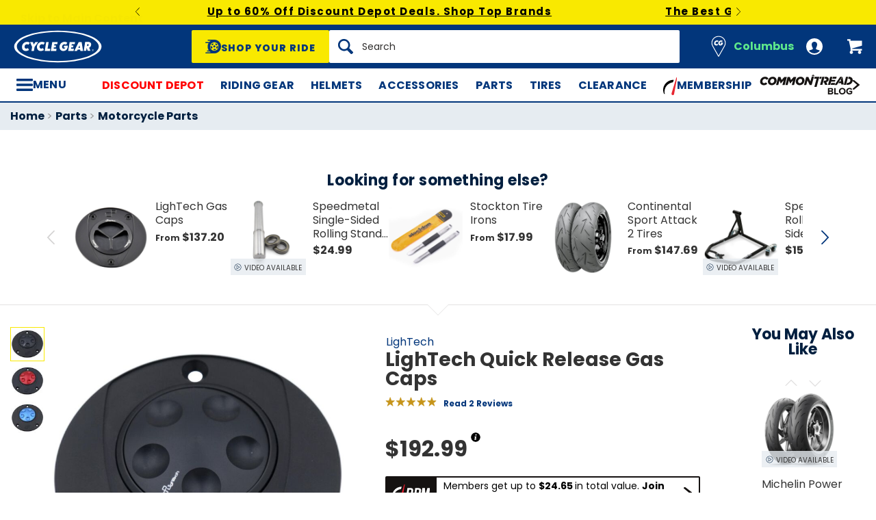

--- FILE ---
content_type: application/javascript
request_url: https://www.cyclegear.com/js/redline/chunks/62cb47923959.js
body_size: 7216
content:
(self.webpackChunk=self.webpackChunk||[]).push([[7231],{9290:(t,e,i)=>{"use strict";i.r(e),i.d(e,{SkuSelector:()=>p});var s=i(6538),o=i(9117),n=i(5192),a=i(9513);function r(t){return r="function"==typeof Symbol&&"symbol"==typeof Symbol.iterator?function(t){return typeof t}:function(t){return t&&"function"==typeof Symbol&&t.constructor===Symbol&&t!==Symbol.prototype?"symbol":typeof t},r(t)}function c(t,e){return function(t){if(Array.isArray(t))return t}(t)||function(t,e){var i=null==t?null:"undefined"!=typeof Symbol&&t[Symbol.iterator]||t["@@iterator"];if(null!=i){var s,o,n,a,r=[],c=!0,l=!1;try{if(n=(i=i.call(t)).next,0===e){if(Object(i)!==i)return;c=!1}else for(;!(c=(s=n.call(i)).done)&&(r.push(s.value),r.length!==e);c=!0);}catch(t){l=!0,o=t}finally{try{if(!c&&null!=i.return&&(a=i.return(),Object(a)!==a))return}finally{if(l)throw o}}return r}}(t,e)||function(t,e){if(t){if("string"==typeof t)return l(t,e);var i={}.toString.call(t).slice(8,-1);return"Object"===i&&t.constructor&&(i=t.constructor.name),"Map"===i||"Set"===i?Array.from(t):"Arguments"===i||/^(?:Ui|I)nt(?:8|16|32)(?:Clamped)?Array$/.test(i)?l(t,e):void 0}}(t,e)||function(){throw new TypeError("Invalid attempt to destructure non-iterable instance.\nIn order to be iterable, non-array objects must have a [Symbol.iterator]() method.")}()}function l(t,e){(null==e||e>t.length)&&(e=t.length);for(var i=0,s=Array(e);i<e;i++)s[i]=t[i];return s}function u(t,e){for(var i=0;i<e.length;i++){var s=e[i];s.enumerable=s.enumerable||!1,s.configurable=!0,"value"in s&&(s.writable=!0),Object.defineProperty(t,h(s.key),s)}}function h(t){var e=function(t,e){if("object"!=r(t)||!t)return t;var i=t[Symbol.toPrimitive];if(void 0!==i){var s=i.call(t,e||"default");if("object"!=r(s))return s;throw new TypeError("@@toPrimitive must return a primitive value.")}return("string"===e?String:Number)(t)}(t,"string");return"symbol"==r(e)?e:e+""}var p=function(){return t=function t(e,i,s,n,r,c){if(function(t,e){if(!(t instanceof e))throw new TypeError("Cannot call a class as a function")}(this,t),this.product=e,this.availableOptionIdsMap=i,this.optionsToSkuMap=s,this.skusMap=n,this.scopeId=r,this.scopeClass=".js-SkuSelector-".concat(r),this.$scope=a(this.scopeClass),this.$quantity=(0,o.Ay)("OemProductShow.quantity"),this.$quantityWrapper=(0,o.Ay)("SkuSelector.quantityWrapper"),this.$chooseSkuByIdLinks=(0,o.Ay)("SkuSelector.chooseSkuByIdLink"),this.options=a.extend({disablePurchaseControl:!1,RPM:!0},c),0!==this.$scope.length){var l=a(".js-SkuSelector-optionType",this.$scope);this.SelectedSku=k.init(this.$scope,this.scopeClass),this.Pricing=g.init(this.$scope),this.PayPalPayLater=w.init(this.$scope,this.$quantity),this.Notifications=m.init(this.$scope,this.options),this.Blems=b.init(this.$scope),this.Shipping=$.init(this.$scope),this.Loyalty=_.init(this.$scope),this.Form=A.init(this.$scope),this.ROBIS=j.init(this.$scope,this.options),this.ButtonOptionSelector=C.init(this.$scope),this.SwatchSelector=P.init(this.$scope),this.options.stickyATC&&(this.StickyATC=I.init(this.$scope,this.options)),this.options.RPM&&(this.RPM=O.init(this.$scope));var u=Object.values(n);1===u.length?this.setSelectedSku(u[0]):u.length>1&&(this.observeOptionTypes(l),this.update(l),this.selectFirstAvailableSwatch(),this.options.skuId&&this.selectSkuOptions(this.options.skuId,l),this.observeChooseSkuByIdLinks(l)),this.options.RPM&&this.$quantity.on("change",this.handleQuantityChange.bind(this))}else console.error("No scope found for SkuSelector! Selector: ",".js-SkuSelector-".concat(r))},e=[{key:"handleQuantityChange",value:function(){this.RPM.update(this.SelectedSku.currentSku||this.product,this.product.current_rpm_earnings_percent,this.$quantity,this.skusMap,this.options.isActiveRpmMember,this.options.isExpiredRpmMember),this.PayPalPayLater.update(this.SelectedSku.currentSku||this.product)}},{key:"selectSkuOptions",value:function(t,e){var i=this.skusMap[t].option_ids;Object.values(i).forEach((function(t){a('option[value="'.concat(t,'"]'),e).prop("selected",!0).trigger("change")}))}},{key:"observeOptionTypes",value:function(t){t.on("change",this.update.bind(this,t))}},{key:"observeChooseSkuByIdLinks",value:function(t){this.$chooseSkuByIdLinks.on("click",this.setSelectedSkuById.bind(this,t))}},{key:"update",value:function(t,e){var i,s=this.getSelectedOptionIds(t),o=this.traverseObject(this.optionsToSkuMap,s),n=this.getAvailableOptionIds(this.availableOptionIdsMap,s),r=this.mapSelectedOptionType(o);switch(this.$quantityWrapper.show(),r){case"sku":i=this.updateSelectedSku(o,s);break;case"unavailable_sku":this.resetSelectedSku({unavailable:!0});break;case"options":this.resetSelectedSku(),i=this.getAvailableOptionsForOptions(n,o)}if(this.updateUnavailableOptions(t,n),i&&this.updateAvailableOptions(t,i),this.activateImage(s),this.ButtonOptionSelector.update(s),this.SwatchSelector.update(s),e){var c=a(e.target);this.validateOptionType(c)}else this.validateOptionType(t);o&&1===Object.entries(o).length&&!Object.prototype.hasOwnProperty.call(o,"sku_id")&&this.trySelectOption(o,t)}},{key:"updateSelectedSku",value:function(t,e){var i=this.skusMap[t.sku_id];return this.setSelectedSku(i),!i.in_stock&&i.closeout&&this.$quantityWrapper.hide(),this.getAvailableOptionsForSku(this.optionsToSkuMap,e)}},{key:"trySelectOption",value:function(t,e){Object.keys(t).forEach((function(t){a('option[value="'.concat(t,'"]'),e).prop("selected",!0).trigger("change")}))}},{key:"getSelectedOptionIds",value:function(t){return a.map(t,(function(t){var e=a(t);return a("option[value]:selected",e).val()}))}},{key:"getAvailableOptionIds",value:function(t,e){if(e.length>0){var i=e.map((function(e){return t[e]})),s=i[0];return i.forEach((function(t){s=s.filter((function(e){return t.includes(e)}))})),s}return Object.keys(t).map((function(t){return parseInt(t)}))}},{key:"mapSelectedOptionType",value:function(t){return t?Object.prototype.hasOwnProperty.call(t,"sku_id")?"sku":"options":"unavailable_sku"}},{key:"getAvailableOptionsForSku",value:function(t,e){var i=this,s={};return e.forEach((function(o){for(var n=e.filter((function(t){return t!=o})),a=i.traverseObject(t,n),r=0,l=Object.entries(a);r<l.length;r++){var u=c(l[r],2),h=u[0],p=u[1];Object.prototype.hasOwnProperty.call(p,"sku_id")&&(s[h]=p)}})),s}},{key:"getAvailableOptionsForOptions",value:function(t,e){var i=this,s={};return t.forEach((function(t){var o=i.traverseObject(e,[t]);o&&(s[t]=o)})),s}},{key:"activateImage",value:function(t){var e=window["ProductImageInterface_".concat(this.scopeId)];e&&t.forEach((function(t){e.activateImageByOption(t)}))}},{key:"validateOptionType",value:function(t){S.validate(t)}},{key:"updateUnavailableOptions",value:function(t,e){d.reset(t),y.group(t,e)}},{key:"updateAvailableOptions",value:function(t,e){v.update(t,e,this.skusMap)}},{key:"setSelectedSkuById",value:function(t,e){var i=a(e.target).data("skuId");e.preventDefault(),this.selectSkuOptions(i,t)}},{key:"setSelectedSku",value:function(t){this.SelectedSku.set(t),this.Pricing.update(t),this.PayPalPayLater.update(t),this.Loyalty.updateSku(t,this.product.is_loyalty_eligible),this.Notifications.toggle(t,this.product),this.Blems.toggle(t),this.Shipping.toggle(t),this.ROBIS.toggle(t),this.Form.update(t),this.options.RPM&&this.RPM.update(t,this.product.current_rpm_earnings_percent,this.$quantity,this.skusMap,this.options.isActiveRpmMember,this.options.isExpiredRpmMember),this.options.stickyATC&&this.StickyATC.update(t,this.product)}},{key:"resetSelectedSku",value:function(){var t=arguments.length>0&&void 0!==arguments[0]?arguments[0]:{};this.SelectedSku.reset(t),this.Pricing.update(this.product),this.PayPalPayLater.update(this.product),this.Loyalty.updateProduct(this.product),this.Form.update(),this.Notifications.hide(t),this.Blems.hide(),this.ROBIS.toggle(),this.options.RPM&&this.RPM.update(this.product,this.product.current_rpm_earnings_percent,this.$quantity,this.skusMap,this.options.isActiveRpmMember,this.options.isExpiredRpmMember),this.options.stickyATC&&this.StickyATC.update()}},{key:"selectFirstAvailableSwatch",value:function(){var t=this.$scope,e=a(".option-type--swatchable.option-type--multi-option option[value]:not(.out_of_stock):not(.unavailable)",t),i=e.filter("[selected]"),s=i.length>0;if(e.length&&!s){var o=e.first(),n=o.parent("select");o.prop("selected",!0),n.trigger("change",{skipOptionImageActivation:!0})}else s&&i.trigger("change")}},{key:"traverseObject",value:function(t,e){for(var i=t,s=0;s<e.length;s++){var o=e[s];if(void 0===i)return!1;i=i[o]}return i}}],e&&u(t.prototype,e),i&&u(t,i),Object.defineProperty(t,"prototype",{writable:!1}),t;var t,e,i}(),d={reset:function(t){this.ungroup(t),this.undecorate(t)},ungroup:function(t){t.each((function(t,e){var i=a(e),s=a("option:not([data-blank])",i).clone(),o=a("option:selected",i);i.html(""),s.sort((function(t,e){return parseInt(a(t).attr("data-order"))>parseInt(a(e).attr("data-order"))?1:-1})).appendTo(i),a("option[data-blank]",i).remove(),a("optgroup",i).remove(),i.val(o.val())}))},undecorate:function(t){a("option",t).each((function(t,e){var i=a(e);f.reset(i)}))}},y={group:function(t,e){var i=this,s="js-SkuSelector-optionType--resetOptions",o=t.hasClass(s);t.each((function(t,n){var r=a(n),c=a("option[value]",r),l=r.hasClass(s),u=r.hasClass("js-SkuSelector-optionType--resetOptionsTarget");c.each((function(t,s){var n=a(s),c=parseInt(n.val());-1==e.indexOf(c)?(l||f.add(n,"Not Available","unavailable"),o&&u?n.attr("hidden",!0):i.findOrCreateUnavailableOptgroup(r).append(n)):n.removeAttr("hidden")}))}))},findOrCreateUnavailableOptgroup:function(t){var e=a("optgroup",t);if(0===e.length){var i=this.getOptgroupLabel(t);t.append("<option disabled data-blank></option>").append('<optgroup label="'.concat(i,'"></optgroup>')),e=a("optgroup",t)}return e},getOptgroupLabel:function(t){var e=t.attr("data-option-type"),i=a('select[data-option-type]:not([data-option-type="'.concat(e,'"])')),s=a.map(i,(function(t){return a(t).siblings(".option-type__label--selected-option").html()})).filter((function(t){return""!=t}));return"Not available in ".concat(s.join(" and "))}},v={update:function(t,e,i){var s=this;t.each((function(t,o){var n=a(o);a("option[value]",n).each((function(t,o){var n=a(o),r=n.val(),c=e[r];if(c&&Object.prototype.hasOwnProperty.call(c,"sku_id")){var l=i[c.sku_id];s.decorate(n,l)}}))}))},decorate:function(t,e){e.show_retail&&f.add(t,e.retail),e.in_stock||f.add(t,"Out of Stock","out_of_stock")}},S={validate:function(t){this.getWrapper(t).removeAttr("aria-invalid")},invalidate:function(t){this.getWrapper(t).attr("aria-invalid",!0)},getWrapper:function(t){return t.parent(".option-type")}},f={add:function(t,e,i){var s=this.text(e);t.append(s).addClass(i).trigger("optionStateChange"),C.addClass(t,i)},remove:function(t,e){var i=this;t.html((function(t,s){return s.replace(i.text(e),"")}))},text:function(t){return" [".concat(t,"]")},reset:function(t){var e=t.html().replace(/\s\[.*$/,"");t.html(e).removeAttr("class").trigger("optionStateChange"),C.reset(t)}},k={init:function(t,e){return this.qs=i(1792),this.$skuId=a(".js-SkuSelector-skuId",t),this.$wishListSkuId=a(".js-SkuSelector-wishListSkuId",t),this.$reservationSkuId=a(".js-SkuSelector-reservationSkuId",t),this.$skuAvailability=a(".js-SkuSelector-skuAvailability",t),this.$skuAvailabilityStatus=a(".js-SkuSelector-skuAvailabilityStatus",t),this.$skuAvailabilityMessage=a(".js-SkuSelector-skuAvailabilityMessage",t),this.$scope=t,this.scopeClass=e,this.currentSku=null,this},set:function(t){this.currentSku=t,this.updateAvailability(t),this.$skuId.val(t.id),this.$reservationSkuId.val(t.id),this.updateInfo(t.id),this.updateUrl(t.id),this.$wishListSkuId.val(t.id).trigger("change")},updateAvailability:function(t){var e=this.getAvailabilitySymbol(t);this.$skuAvailabilityStatus.html(t.availability_label),this.$skuAvailabilityMessage.html(t.availability_message),this.$skuAvailability.attr("data-availability",e).show()},getAvailabilitySymbol:function(t){return t.in_stock?t.preorder?"preorder":t.is_premium_eligible?"premium_countdown":"in_stock":"out_of_stock"},updateUrl:function(t){var e=window.location.search,i={};e.length>0&&(i=this.qs.parse(e,{ignoreQueryPrefix:!0})),i.sku_id=t;var s=this.qs.stringify(i,{addQueryPrefix:!0});window.history.replaceState(null,null,"".concat(window.location.pathname).concat(s))},reset:function(t){this.currentSku=null,this.$skuId.val(""),this.updateInfo(),this.updateUrl(),t.unavailable?this.updateAvailability({in_stock:!1,availability_label:"Unavailable",availability_message:"This product is not available with those options."}):this.$skuAvailability.hide()},updateInfo:function(t){var e=a("".concat(this.scopeClass," .js-SkuSelector-skuInfo")),i=a("".concat(this.scopeClass," .js-SkuSelector-skuInfoId"));t?(i.text(t),e.show()):(i.text(""),e.hide())}},g={init:function(t){return this.$priceRetail=a(".js-SkuSelector-priceRetail",t),this.$loyaltyPrice=a(".js-SkuSelector-loyaltyPrice",t),this.$priceWas=a(".js-SkuSelector-priceWas",t),this.$discountMessage=a(".js-SkuSelector-discountMessage",t),this.$discountMessageRanged=a(".js-SkuSelector-discountMessageRanged",t),this.$discountMessageUnranged=a(".js-SkuSelector-discountMessageUnranged",t),this.$discountMessageSavings=a(".js-SkuSelector-discountMessageSavings",t),this.$discountMessagePercentage=a(".js-SkuSelector-discountMessagePercentage",t),this},update:function(t){this.updateRetail(t),this.updateLoyaltyPrice(t),this.updatePriceWas(t),this.updateDiscount(t)},updateRetail:function(t){var e=t.retail,i=t.retail_min,s=t.retail_max;this.updatePrice(this.$priceRetail,e,i,s)},updateLoyaltyPrice:function(t){var e=t.loyalty_price,i=t.loyalty_min,s=t.loyalty_max;this.updatePrice(this.$loyaltyPrice,e,i,s)},updatePrice:function(t,e,i,s){var o=[e,i,s],n=this.formatPrices(o,!0);i!==s?t.addClass("mny__rng"):t.removeClass("mny__rng"),t.html(n)},updatePriceWas:function(t){var e=[t.msrp,t.msrp_min,t.msrp_max],i=this.formatPrices(e,!1);this.$priceWas.html(i)},formatPrices:function(t,e){var i=t.filter((function(t){return t}));return i.filter((function(t,e){return i.indexOf(t)===e})).map((function(t){return e?t.stylizedMoney():t.parsedMoney()})).join("")},updateDiscount:function(t){var e=t.savings_amount,i=t.percent_off,s=t.msrp_max;i>0&&(this.$discountMessageSavings.html(e),this.$discountMessagePercentage.html("".concat(i,"%"))),this.$discountMessageUnranged.toggle(!s),this.$discountMessageRanged.toggle(!!s)}},m={init:function(t,e){return this.$skuForm=a(".js-SkuSelector-skuNotificationForm",t),this.$preorderForm=a(".js-SkuSelector-preorderNotification",t),this.$purchaseControl=a(".js-SkuSelector-purchaseControl",t),this.options=e,this},toggle:function(t,e){this.hide(),e.preorder&&this.$preorderForm.show(),t.in_stock?this.activatePurchaseControl():(this.deactivatePurchaseControl(),t.closeout||e.closeout||this.$skuForm.show())},hide:function(){var t=arguments.length>0&&void 0!==arguments[0]?arguments[0]:{};this.options.disablePurchaseControl||t.unavailable?this.deactivatePurchaseControl():this.activatePurchaseControl(),this.$preorderForm.hide(),this.$skuForm.hide()},activatePurchaseControl:function(){this.options.disablePurchaseControl?this.$purchaseControl.removeAttr("disabled"):this.$purchaseControl.show()},deactivatePurchaseControl:function(){this.options.disablePurchaseControl?this.$purchaseControl.attr("disabled",!0):this.$purchaseControl.hide()}},b={init:function(t){return this.$blemishedSkus=a(".js-SkuSelector-blemishedSku",t),this},toggle:function(t){this.hide(),this.$blemishedSkus.filter((function(e,i){return a(i).attr("data-sku-id")==t.id.toString()})).show()},hide:function(){this.$blemishedSkus.hide()}},$={init:function(t){return this.$freeShipping=a(".js-SkuSelector-freeShipping",t),this.$guaranteedHolidayDelivery=a(".js-SkuSelector-guaranteedHolidayDelivery",t),this},toggle:function(t){t.is_premium_eligible&&this.$freeShipping.hide(),this.$guaranteedHolidayDelivery.toggle(t.is_guaranteed_holiday_shipping)}},_={init:function(t){return this.$loyaltyValuePropUpTo=a(".loyalty-value-props__zillacash-message-up-to",t),this.$zcValueProp=a(".loyalty-value-props__zillacash, .loyalty-value-props__divider",t),this.$zcEarningsAmount=a(".loyalty-value-props__zillacash-value",t),this},updateProduct:function(t){var e=t.loyalty,i=t.max_loyalty_earning,s=t.is_loyalty_eligible,o=e||i;this.__update__(o,s)},updateSku:function(t,e){var i=t.loyalty_earnings;this.$loyaltyValuePropUpTo.hide(),this.__update__(i,e)},__update__:function(t){var e=arguments.length>1&&void 0!==arguments[1]&&arguments[1];!0===e&&(t<=0||void 0===t)||(t<=0||void 0===t)&&!1===e?this.$zcValueProp.hide():(this.$zcValueProp.show(),this.$zcEarningsAmount.html(t.money()))}},O={init:function(t){return this.$rpmValuePropsContainer=a(".rpm-new-value-props",t),this.$rpmDiscountSavings=a(".js-SkuSelector-rpmDiscountSavings",t),this.$rpmCashback=a(".js-SkuSelector-rpmCashback",t),this.$rpmWelcomeCredit=a(".js-SkuSelector-rpmWelcomeCredit",t),this.$rpmPremiumShipping=a(".js-SkuSelector-rpmPremiumShipping",t),this.$rpmSavingsAmount=a(".js-SkuSelector-rpmSavings",t),this.$rpmCashbackAmount=a(".js-SkuSelector-rpmCashbackAmount",t),this.$rpmTotalValue=a(".js-SkuSelector-rpmTotalValue",t),this},update:function(t,e,i,s,o,r){var l,u=parseInt(i.val())||1,h=t.loyalty_price,p=t.retail,d=t.loyalty_min,y=t.loyalty_max,v=t.retail_min,S=t.retail_max,f=c(this.calculateDiscountSavingsValueProp(p,h,v,d,S,y,u),3),k=f[0],g=f[1],m=f[2],b=c(this.calculateCashbackEarningsValueProp(h,d,y,u,e),3),$=b[0],_=b[1],O=b[2],A=a(".js-SkuSelector-rpmWelcomeCredit").data("welcome-credit-amount"),j=!o&&!r,I=j?A:0,C=(0,n.A)(m).plus(O).plus(I).toNumber(),P=this.showPremiumShippingValueProp(t.is_premium_eligible,s,o);l=k||$||showWelcomeCreditValueProp||P,this.$rpmDiscountSavings.data("min-rpm-discount-savings-amount",m),this.$rpmSavingsAmount.html(g),k?this.$rpmDiscountSavings.show():this.$rpmDiscountSavings.hide(),this.$rpmCashback.data("min-rpm-cashback-earnings-amount",O),this.$rpmCashbackAmount.html(_),$?this.$rpmCashback.show():this.$rpmCashback.hide(),this.$rpmWelcomeCredit.data("welcome-credit-amount",I),j?this.$rpmWelcomeCredit.show():this.$rpmWelcomeCredit.hide(),this.$rpmTotalValue.html(C.conciseMoney()),P?this.$rpmPremiumShipping.show():this.$rpmPremiumShipping.hide(),l?this.$rpmValuePropsContainer.show():this.$rpmValuePropsContainer.hide()},subtractCurrencyValues:function(t,e){return(0,n.A)(t).minus((0,n.A)(e)).toNumber()},multiplyCurrency:function(t,e){var i=arguments.length>2&&void 0!==arguments[2]?arguments[2]:1;return(0,n.A)(t).times(e).times(i).toNumber()},calculateDiscountSavingsValueProp:function(t,e,i,s,o,n,a){var r=this,c=!1,l=[],u="";l=t?[this.subtractCurrencyValues(t.parseMoney(),e.parseMoney())]:[this.subtractCurrencyValues(i.parseMoney(),s.parseMoney()),this.subtractCurrencyValues(o.parseMoney(),n.parseMoney())].filter((function(t,e,i){return i.indexOf(t)===e}));var h=this.multiplyCurrency(l[0].parseMoney(),a);return 0==l[0]&&1===l.length?u="$0.00":0==l[0]?(u=" up to ".concat(this.multiplyCurrency(l[1],a).conciseMoney()),c=!0):(u=l.map((function(t){return r.multiplyCurrency(t,a).conciseMoney()})).join(" to "),c=!0),[c,u,h]},calculateCashbackEarningsValueProp:function(t,e,i,s,o){var n=this,a=!1,r=[t,e,i].filter((function(t){return t})),c=r.filter((function(t,e){return r.indexOf(t)===e})).map((function(t){return n.multiplyCurrency(t.parseMoney(),parseFloat(o),s).conciseMoney()})).join(" to ");return""!=c&&(a=!0),[a,c,this.multiplyCurrency(r[0].parseMoney(),parseFloat(o),s).toFixed(2)]},showPremiumShippingValueProp:function(t,e,i){var s=!1;return void 0===t?s=Object.values(e).some((function(t){return t.is_premium_eligible})):t&&(s=!0),i&&s}},A={init:function(t){var e=a(".js-SkuSelector-form",t);return this.$formSubmit=a(".js-SkuSelector-formSubmit",t),this.$optionTypes=a(".js-SkuSelector-optionType",t),this.$missingOptions=a(".js-SkuSelector-missingOptions",t),this.$missingOptionsList=a(".js-SkuSelector-missingOptionsList",t),this.observeForm(e),this.$formSubmit.removeAttr("disabled"),this},observeForm:function(t){t.on("submit",this.submitForm.bind(this))},submitForm:function(){this.validateOptions()},validateOptions:function(){var t=this.getUnselectedOptionTypes();if(t.length>0)return a.each(t,(function(t,e){var i=a(e);S.invalidate(i)})),this.$missingOptions.show(),!1},updateUnselectedOptionTypes:function(){var t=this.getUnselectedOptionTypes();if(t.length>0){var e=this.getOptionTypeNames(t).map((function(t){return"<strong>".concat(t,"</strong>")})),i=this.arrayToSentence(e);this.$missingOptionsList.html(i)}},getUnselectedOptionTypes:function(){return this.$optionTypes.filter((function(t,e){var i=a(e);return 0==a("option[value]:selected",i).length}))},getOptionTypeNames:function(t){return t.map((function(t,e){return a(e).attr("data-option-type-name-label")})).toArray()},arrayToSentence:function(t){if(t.length<3)return t.join(" and ");var e=t.slice(0,-1),i=t.slice(-1);return"".concat(e.join(", "),", and ").concat(i)},update:function(t){this.updateUnselectedOptionTypes(),this.$missingOptions.hide(),t&&this.updateFormSubmit(t)},updateFormSubmit:function(t){var e=this.$formSubmit.attr("data-open-href");if(e){var i=e.split("/");if("carb_restrictions"==i[1]){var s=i[2].split("?");s[0]=t.id.toString(),i[2]=s.join("?"),this.$formSubmit.attr("data-open-href",i.join("/"))}}}},j={init:function(t,e){return this.$storeAvailability=a(".js-SkuSelector-storeAvailability",t),this.$storeAvailabilityStatus=a(".js-SkuSelector-storeAvailabilityStatus",t),this.$storeAvailabilityMessage=a(".js-SkuSelector-storeAvailabilityMessage",t),this.$storeReservationButtonText=a(".js-SkuSelector-storeReservationButtonText",t),this.$storeReservationButton=a(".js-SkuSelector-storeReservationButton",t),this.$reservationStoreId=a(".js-SkuSelector-reservationStoreId",t),this.$reservationSkuId=a(".js-SkuSelector-reservationSkuId",t),this.$missingOptions=a(".js-SkuSelector-ROBIS-missingOptions",t),this.showViewAvailability=e.showViewAvailability,this.storeId=e.storeId,this.defaultStoreInventoryData=e.defaultStoreInventoryData,this.deselectedStoreInventoryData=e.deselectedStoreInventoryData,this},toggle:function(t){t?(this.$reservationSkuId.val(t.id),this.updateStoreButton(t),this.updateTabs(t),this.$storeAvailability.show()):(this.$reservationSkuId.val(""),this.resetStoreInventoryButton(),this.resetTabs(),this.$missingOptions.show(),this.$storeAvailability.hide())},updateStoreButton:function(t){var e=this.defaultStoreInventoryData||!1;if(this.$reservationStoreId&&e){var i=t.store_inventory_data.button_text||e.button_text,s=!0;s=null===t.store_inventory_data.button_enabled?e.button_enabled:t.store_inventory_data.button_enabled;var o=t.store_inventory_data.ready_for_reservation||e.ready_for_reservation,n=t.store_inventory_data.availability_label||e.availability_label,a=t.store_inventory_data.availability_message||e.availability_message,r=t.store_inventory_data.availability_symbol||e.availability_symbol;this.$storeAvailabilityStatus.html(n),this.$storeAvailabilityMessage.html(a),this.$storeAvailability.attr("data-availability",r).show(),this.$storeReservationButtonText.html(i),o?this.$reservationStoreId.val(this.storeId):this.$reservationStoreId.val(""),s?this.$storeReservationButton.removeAttr("disabled"):this.$storeReservationButton.attr("disabled",!0)}},resetStoreInventoryButton:function(){var t=this.deselectedStoreInventoryData||!1;if(this.$reservationStoreId&&t){var e=this.$missingOptions.html();t.message=e,this.updateStoreButton({store_inventory_data:t}),this.$reservationStoreId.val("")}},updateTabs:function(t){this.toggleTabActive(a(".js-SkuSelector-atc-tab"),t.in_stock),this.toggleTabActive(a(".js-SkuSelector-robis-tab"),t.store_inventory_data&&t.store_inventory_data.ready_for_reservation)},resetTabs:function(){this.toggleTabActive(a(".js-SkuSelector-atc-tab")),this.toggleTabActive(a(".js-SkuSelector-robis-tab"))},toggleTabActive:function(t){arguments.length>1&&void 0!==arguments[1]&&arguments[1]?t.attr("data-active",!0):t.removeAttr("data-active")}},I={init:function(t){return this.$stickyContainer=a(".js-SkuSelector-stickyContainer",t),this.$stickyActionsSheet=a(".js-SkuSelector-stickyActionsSheet",t),this.$stickyActionsPlaceholder=a(".js-SkuSelector-stickyActionsPlaceholder",t),this.$stickyActionsToggle=a(".js-SkuSelector-stickyActionsToggle",t),this.$stickyActionsOptions=a(".js-SkuSelector-stickyActionsOptions",t),this.$stickyInfoSheet=a(".js-SkuSelector-stickyInfoSheet",t),this.$stickyInfoSelectOptions=a(".js-SkuSelector-stickyInfoSelectOptions",t),this.$stickyInfoActions=a(".js-SkuSelector-stickyInfoActions",t),this.$stickyInfoActionsToggleLink=a(".js-SkuSelector-stickyInfoActionsToggleLink",t),this.$stickyNotificationsSheet=a(".js-SkuSelector-stickyNotificationsSheet",t),this.$stickyNotifyButton=a(".js-SkuSelector-stickyNotifyButton",t),this.$stickySubmitButton=a(".js-SkuSelector-stickySubmitButton",t),this.headerHeight=parseInt(getComputedStyle(document.body).getPropertyValue("--cmto-nav-header-height")),this.observeIntersection(),this.observeStickyActionsToggle(),this.observeNotifyButton(),this},observeIntersection:function(){var t="-".concat(this.headerHeight,"px 0px 0px");new IntersectionObserver(this.handleIntersection.bind(this),{rootMargin:t}).observe(this.$stickyActionsPlaceholder.get(0))},handleIntersection:function(t){var e=c(t,1)[0];if(e.boundingClientRect.y<this.headerHeight&&!e.isIntersecting){var i=this.$stickyActionsSheet.outerHeight()+this.$stickyNotificationsSheet.outerHeight();this.$stickyActionsPlaceholder.css("height","".concat(i,"px")),s.SheetUtil.fix(this.$stickyActionsSheet),s.SheetUtil.fix(this.$stickyNotificationsSheet),s.SheetUtil.open(this.$stickyInfoSheet,{bodyScrollLock:!1})}else this.$stickyActionsPlaceholder.css("height",0),s.SheetUtil.unfix(this.$stickyActionsSheet),s.SheetUtil.unfix(this.$stickyNotificationsSheet),s.SheetUtil.close(this.$stickyInfoSheet,{bodyScrollLock:!1})},observeStickyActionsToggle:function(){this.$stickyActionsToggle.on("click",this.scrollToStickyContainer.bind(this))},scrollToStickyContainer:function(){this.$stickyContainer.get(0).scrollIntoView({block:"end",behavior:"smooth"}),A.validateOptions()},update:function(t,e){if(this.toggleNotifyButton(!1),t)if(t.in_stock)this.$stickyActionsOptions.html(t.options_description),this.$stickyInfoActions.show(),this.$stickyInfoSelectOptions.hide(),this.$stickyInfoActionsToggleLink.show();else{var i=!t.closeout&&!e.closeout;this.toggleNotifyButton(i)}else this.$stickyInfoActions.hide(),this.$stickyInfoSelectOptions.show(),this.$stickyInfoActionsToggleLink.hide()},toggleNotifyButton:function(t){t?(this.$stickyNotifyButton.show(),this.$stickySubmitButton.hide()):(this.$stickyNotifyButton.hide(),this.$stickySubmitButton.show())},observeNotifyButton:function(){this.$stickyNotifyButton.on("click",this.openNotificationsSheet.bind(this))},openNotificationsSheet:function(){s.SheetUtil.open(this.$stickyNotificationsSheet,{closeOthers:!0,bodyScrollLock:!0}),s.SheetUtil.observeClosers(this.$stickyNotificationsSheet)}},C={init:function(t){return this.$options=a(".js-ButtonOptionSelector-option",t),this.$select=this.$options.closest(".js-SkuSelector-container").find("select"),this.resetOptions=this.$select.hasClass("js-SkuSelector-optionType--resetOptions"),this.$resetOptionTargets=a(".js-SkuSelector-optionType--resetOptionsTarget"),this.observeOptions(),this},observeOptions:function(){var t=this;this.$options.toArray().forEach((function(e){var i=a(e);i.attr("data-class",i.attr("class")),i.on("click",t.onButtonClick.bind(t,i))}))},update:function(t){var e=this;this.$options.removeAttr("aria-selected"),t.forEach((function(t){e.$options.filter('[data-option-id="'.concat(t,'"]')).attr("aria-selected",!0)}))},onButtonClick:function(t){this.$select.val(t.attr("data-option-id")).change(),this.resetOptions&&(this.$resetOptionTargets.find("option:selected").prop("selected",!1),this.$resetOptionTargets.change())},addClass:function(t,e){var i=t.val();this.$options.filter('[data-option-id="'.concat(i,'"]')).addClass(e)},reset:function(t){var e=t.val();this.$options.filter('[data-option-id="'.concat(e,'"]')).toArray().forEach((function(t){var e=a(t);e.attr("class",e.attr("data-class"))}))}},P={init:function(t){return this.$options=a(".js-SwatchSelector-thumbnail",t),this.$select=this.$options.closest(".js-SkuSelector-container").find("select"),this.observeOptions(),this},observeOptions:function(){var t=this;this.$options.toArray().forEach((function(e){var i=a(e);i.on("click",t.onSwatchClick.bind(t,i))}))},update:function(t){var e=this;this.$options.removeAttr("aria-selected"),t.forEach((function(t){e.$options.filter('[data-option-id="'.concat(t,'"]')).attr("aria-selected",!0)}))},onSwatchClick:function(t){this.$select.val(t.attr("data-option-id")).trigger("change")}},w={init:function(t,e){return this.$messages=a("[data-pp-message]",t),this.$quantity=e,this},update:function(t){var e=[t.retail,t.retail_min,t.retail_max].find((function(t){return t})).parseMoney(),i=parseInt(this.$quantity.val());this.$messages.attr("data-pp-amount",e*i)}}},2634:()=>{}}]);

--- FILE ---
content_type: application/javascript
request_url: https://www.cyclegear.com/js/sites/cycle_gear/app-1c2bfd020edc349b839f8869e53df456.js?vsn=d
body_size: 12607
content:
(()=>{var e,n,t={5488:(e,n,t)=>{t(5266),t(9011),t(3206),t(4135),t(5608),t(6),t(2162)},4474:(e,n,t)=>{"use strict";t.r(n),t.d(n,{AjaxPanel:()=>d,AjaxPanelHelper:()=>b,AjaxPanelObserver:()=>f});var r=t(7705),i=t(9513);function o(e){return o="function"==typeof Symbol&&"symbol"==typeof Symbol.iterator?function(e){return typeof e}:function(e){return e&&"function"==typeof Symbol&&e.constructor===Symbol&&e!==Symbol.prototype?"symbol":typeof e},o(e)}function s(e,n){return function(e){if(Array.isArray(e))return e}(e)||function(e,n){var t=null==e?null:"undefined"!=typeof Symbol&&e[Symbol.iterator]||e["@@iterator"];if(null!=t){var r,i,o,s,c=[],a=!0,l=!1;try{if(o=(t=t.call(e)).next,0===n){if(Object(t)!==t)return;a=!1}else for(;!(a=(r=o.call(t)).done)&&(c.push(r.value),c.length!==n);a=!0);}catch(e){l=!0,i=e}finally{try{if(!a&&null!=t.return&&(s=t.return(),Object(s)!==s))return}finally{if(l)throw i}}return c}}(e,n)||function(e,n){if(e){if("string"==typeof e)return c(e,n);var t={}.toString.call(e).slice(8,-1);return"Object"===t&&e.constructor&&(t=e.constructor.name),"Map"===t||"Set"===t?Array.from(e):"Arguments"===t||/^(?:Ui|I)nt(?:8|16|32)(?:Clamped)?Array$/.test(t)?c(e,n):void 0}}(e,n)||function(){throw new TypeError("Invalid attempt to destructure non-iterable instance.\nIn order to be iterable, non-array objects must have a [Symbol.iterator]() method.")}()}function c(e,n){(null==n||n>e.length)&&(n=e.length);for(var t=0,r=Array(n);t<n;t++)r[t]=e[t];return r}function a(e,n){for(var t=0;t<n.length;t++){var r=n[t];r.enumerable=r.enumerable||!1,r.configurable=!0,"value"in r&&(r.writable=!0),Object.defineProperty(e,l(r.key),r)}}function l(e){var n=function(e,n){if("object"!=o(e)||!e)return e;var t=e[Symbol.toPrimitive];if(void 0!==t){var r=t.call(e,n||"default");if("object"!=o(r))return r;throw new TypeError("@@toPrimitive must return a primitive value.")}return("string"===n?String:Number)(e)}(e,"string");return"symbol"==o(n)?n:n+""}var u=t(1972),d=function(){return e=function e(n){var t=arguments.length>1&&void 0!==arguments[1]?arguments[1]:{};!function(e,n){if(!(e instanceof n))throw new TypeError("Cannot call a class as a function")}(this,e),this.href=n,this.options=t,window.currentAjaxPanel=this,this.clearAndReloadContent()},(n=[{key:"clearAndReloadContent",value:function(){var e=document.getElementsByClassName("js-AjaxPanel-panel")[0],n=e.querySelector(".js-Panel-content"),t=e.querySelector(".js-Panel-heading"),i=e.querySelector(".js-Panel-headingText"),o=document.getElementById(e.dataset.panelId);this.clearContent(n),this.markContentLoading(n),this.populateHeadingText(i),this.disableBack(t),this.maybeObserveScrollLockingToggle(o,e),r.HF.closeAll(),this.openPanel(o),this.options.content?this.populateContentFromOptions(n,this.options.content):this.populateContentFromHref(n,this.href)}},{key:"markLoading",value:function(){var e=document.getElementsByClassName("js-AjaxPanel-panel")[0].querySelector(".js-Panel-content");this.clearContent(e),this.markContentLoading(e)}},{key:"clearContent",value:function(e){e.innerHTML=""}},{key:"markContentLoading",value:function(e){e.setAttribute("data-loading",!0)}},{key:"openPanel",value:function(e){e.checked=!0,e.dispatchEvent(new Event("change"))}},{key:"populateContentFromOptions",value:function(e,n){e.removeAttribute("data-loading"),i(e).html(n)}},{key:"populateContentFromHref",value:function(e,n){var t=this;fetch(n,{headers:{"X-Requested-With":"XMLHttpRequest XHRLightbox"}}).then((function(e){return e.text()})).then((function(n){var r,o=document.createElement("div");o.innerHTML=n;var c=(null===(r=o.querySelector("main"))||void 0===r?void 0:r.innerHTML)||"";if(e.removeAttribute("data-loading"),t.options.attributes)for(var a=0,l=Object.entries(t.options.attributes);a<l.length;a++){var u=s(l[a],2),d=u[0],f=u[1],b=e.attributes[d];b?e.setAttribute(d,"".concat(b.value," ").concat(f)):e.setAttribute(d,f)}return i(e).html(c),e})).then((function(e){t.options.callback&&t.options.callback(e)}))}},{key:"populateHeadingText",value:function(e){this.options.heading?e.innerText=this.options.heading:e.innerText=e.dataset.defaultText}},{key:"disableBack",value:function(e){this.options.disableBack?e.setAttribute("disabled","true"):e.removeAttribute("disabled")}},{key:"maybeObserveScrollLockingToggle",value:function(e,n){e.classList.contains("js-Panel-scrollLockToggle")&&e.addEventListener("change",(function(e){e.target.checked?u.disableBodyScroll(n,{allowTouchMove:function(e){return n.contains(e)}}):u.enableBodyScroll(n)}))}}])&&a(e.prototype,n),t&&a(e,t),Object.defineProperty(e,"prototype",{writable:!1}),e;var e,n,t}(),f={init:function(){i(document).on("click",".js-AjaxPanel-toggle",(function(e){e.preventDefault();var n=e.currentTarget.getAttribute("href"),t=e.currentTarget.getAttribute("data-href"),r=e.currentTarget.getAttribute("data-panel-heading"),i=null!==e.currentTarget.getAttribute("data-panel-disable-back");new d(n||t,{heading:r,disableBack:i})}))}},b={close:function(){var e=document.getElementsByClassName("js-AjaxPanel-panel")[0],n=document.getElementById(e.dataset.panelId);n.checked=!1,n.dispatchEvent(new Event("change"))}}},5183:(e,n,t)=>{"use strict";t.d(n,{q:()=>d});var r=t(2801),i=t(9117),o=t(9513);function s(e){return s="function"==typeof Symbol&&"symbol"==typeof Symbol.iterator?function(e){return typeof e}:function(e){return e&&"function"==typeof Symbol&&e.constructor===Symbol&&e!==Symbol.prototype?"symbol":typeof e},s(e)}function c(e,n){return function(e){if(Array.isArray(e))return e}(e)||function(e,n){var t=null==e?null:"undefined"!=typeof Symbol&&e[Symbol.iterator]||e["@@iterator"];if(null!=t){var r,i,o,s,c=[],a=!0,l=!1;try{if(o=(t=t.call(e)).next,0===n){if(Object(t)!==t)return;a=!1}else for(;!(a=(r=o.call(t)).done)&&(c.push(r.value),c.length!==n);a=!0);}catch(e){l=!0,i=e}finally{try{if(!a&&null!=t.return&&(s=t.return(),Object(s)!==s))return}finally{if(l)throw i}}return c}}(e,n)||function(e,n){if(e){if("string"==typeof e)return a(e,n);var t={}.toString.call(e).slice(8,-1);return"Object"===t&&e.constructor&&(t=e.constructor.name),"Map"===t||"Set"===t?Array.from(e):"Arguments"===t||/^(?:Ui|I)nt(?:8|16|32)(?:Clamped)?Array$/.test(t)?a(e,n):void 0}}(e,n)||function(){throw new TypeError("Invalid attempt to destructure non-iterable instance.\nIn order to be iterable, non-array objects must have a [Symbol.iterator]() method.")}()}function a(e,n){(null==n||n>e.length)&&(n=e.length);for(var t=0,r=Array(n);t<n;t++)r[t]=e[t];return r}function l(e,n){for(var t=0;t<n.length;t++){var r=n[t];r.enumerable=r.enumerable||!1,r.configurable=!0,"value"in r&&(r.writable=!0),Object.defineProperty(e,u(r.key),r)}}function u(e){var n=function(e,n){if("object"!=s(e)||!e)return e;var t=e[Symbol.toPrimitive];if(void 0!==t){var r=t.call(e,n||"default");if("object"!=s(r))return r;throw new TypeError("@@toPrimitive must return a primitive value.")}return("string"===n?String:Number)(e)}(e,"string");return"symbol"==s(n)?n:n+""}var d=function(){return e=function e(){!function(e,n){if(!(e instanceof n))throw new TypeError("Cannot call a class as a function")}(this,e)},(n=[{key:"getRecommendations",value:function(){var e=this;this.reflektionWidgets=o("[data-reflektion-widget-id]");var n=this.reflektionWidgets.toArray().map((function(n){var t=o(n),r=c(e.containerRequestParams(t),2);return{$widget:t,widgetId:r[0],requestParams:r[1]}}));n.length>0&&this.executeReflektionRequest(n)}},{key:"executeReflektionRequest",value:function(e){var n=this,t={widgets:Object.fromEntries(e.map((function(e){return[e.widgetId,e.requestParams]}))),page_uri:window.location.pathname};o.ajax({url:"/recommendation/reflektion",headers:{"x-csrf-token":o('input[name="_csrf_token"]').val()},type:"GET",data:t,success:function(t){n.replaceWidgetHtml(e,t)}})}},{key:"replaceWidgetHtml",value:function(e,n){var t=this;e.forEach((function(e){var r=e.$widget,i=e.widgetId;t.replaceWidgetHtmlForWidget(r,i,n)}))}},{key:"replaceWidgetHtmlForWidget",value:function(e,n,t){var s=o(t[n]);this.updateAnchorTags(s);var c=e.data();this.removeLazyLoad(s),e.empty(),e.append(s);var a=(0,i.Ay)("RecommendationProducts.tray",s),l={componentBemName:c.bemname};switch(c.componentType){case"cmto-tray":window.CMTO_TRAY.addInstance(s.get(0));break;case"tray":void 0!==c.verticalOnDesktop&&(l.verticalAtBreakpoint="large"),new r.Tray(a,l)}window.dispatchEvent(new Event("ResponsiveImgSrc.elementsChanged"))}},{key:"updateAnchorTags",value:function(e){var n=this;(0,i.Ay)("Reflektion.link",e).each((function(e,t){return n.updateAnchorTag(t)}))}},{key:"removeLazyLoad",value:function(e){o("[data-lazy-src]",e).each((function(e,n){n.src=n.getAttribute("data-lazy-src"),n.removeAttribute("data-lazy-src")}))}},{key:"updateAnchorTag",value:function(e){e.href&&(e.search=[e.search,"rrec=true"].filter((function(e){return e})).join("&"))}},{key:"containerRequestParams",value:function(e){var n=e.data(),t={template:n.template,heading:n.heading||n.fallbackHeading,product_id:n.productId,bemname:n.bemname,vertical_on_desktop:void 0!==n.verticalOnDesktop,configurable:void 0!==n.configurable,hide_pricing:void 0!==n.hidePricing,hide_rating:void 0!==n.hideRating,hide_shipping:void 0!==n.hideRating,hide_savings:void 0!==n.hideSavings};return[n.reflektionWidgetId,t]}}])&&l(e.prototype,n),t&&l(e,t),Object.defineProperty(e,"prototype",{writable:!1}),e;var e,n,t}()},7754:(e,n,t)=>{"use strict";function r(e,n){var t="undefined"!=typeof Symbol&&e[Symbol.iterator]||e["@@iterator"];if(!t){if(Array.isArray(e)||(t=function(e,n){if(e){if("string"==typeof e)return i(e,n);var t={}.toString.call(e).slice(8,-1);return"Object"===t&&e.constructor&&(t=e.constructor.name),"Map"===t||"Set"===t?Array.from(e):"Arguments"===t||/^(?:Ui|I)nt(?:8|16|32)(?:Clamped)?Array$/.test(t)?i(e,n):void 0}}(e))||n&&e&&"number"==typeof e.length){t&&(e=t);var r=0,o=function(){};return{s:o,n:function(){return r>=e.length?{done:!0}:{done:!1,value:e[r++]}},e:function(e){throw e},f:o}}throw new TypeError("Invalid attempt to iterate non-iterable instance.\nIn order to be iterable, non-array objects must have a [Symbol.iterator]() method.")}var s,c=!0,a=!1;return{s:function(){t=t.call(e)},n:function(){var e=t.next();return c=e.done,e},e:function(e){a=!0,s=e},f:function(){try{c||null==t.return||t.return()}finally{if(a)throw s}}}}function i(e,n){(null==n||n>e.length)&&(n=e.length);for(var t=0,r=Array(n);t<n;t++)r[t]=e[t];return r}t.d(n,{k:()=>o});var o={init:function(){window.RedlineHooks=this,this.initialized=!1,this.hooks=[]},afterInit:function(e){this.initialized?e():this.hooks.push(e)},executeCallbacksAfterInit:function(){var e,n=r(this.hooks);try{for(n.s();!(e=n.n()).done;){(0,e.value)()}}catch(e){n.e(e)}finally{n.f()}this.initialized=!0}}},9004:(e,n,t)=>{"use strict";t.d(n,{Y:()=>o});var r={"web/static/js/redline/templates/product/show/review_interface":function(){return t.e(2686).then(t.bind(t,2686))},"web/static/js/sites/cycle_gear/templates/product/show/review_interface":function(){return t.e(7560).then(t.bind(t,7560))},"web/static/js/redline/templates/checkout/base/busy_submit":function(){return t.e(7333).then(t.bind(t,7333))},"web/static/js/redline/components/product_image_crossfader":function(){return t.e(999).then(t.bind(t,999))},"web/static/js/redline/components/user_feedback_form":function(){return t.e(4547).then(t.bind(t,4547))},"web/static/js/sites/revzilla/elements/line_item_table":function(){return t.e(3684).then(t.bind(t,3684))},"web/static/js/sites/cycle_gear/templates/wish_list/line_item_table":function(){return t.e(7106).then(t.bind(t,7106))},"web/static/js/redline/components/option_swatcher":function(){return t.e(4556).then(t.bind(t,4556))},"web/static/js/redline/components/flash":function(){return Promise.resolve().then(t.bind(t,531))},"web/static/js/sites/revzilla/templates/product/show/show":function(){return Promise.all([t.e(7961),t.e(4941)]).then(t.bind(t,4941))},"web/static/js/redline/components/gallery":function(){return Promise.all([t.e(7961),t.e(7785),t.e(115),t.e(9793),t.e(163),t.e(3531),t.e(4927)]).then(t.bind(t,4927))},"web/static/js/redline/components/product_form":function(){return Promise.all([t.e(7961),t.e(191)]).then(t.bind(t,191))},"web/static/js/redline/util/help_keywords":function(){return t.e(9209).then(t.bind(t,9209))},"web/static/js/sites/revzilla/templates/product/show/admin_tab":function(){return t.e(536).then(t.bind(t,536))},"web/static/js/sites/cycle_gear/templates/product/show/show":function(){return Promise.all([t.e(7961),t.e(191),t.e(8297)]).then(t.bind(t,8297))},"web/static/js/sites/revzilla/templates/cart/show/show":function(){return t.e(799).then(t.bind(t,799))},"web/static/js/redline/util/popup":function(){return t.e(8631).then(t.bind(t,8631))},"web/static/js/redline/templates/checkout/payment/payment":function(){return t.e(6643).then(t.bind(t,6643))},"web/static/js/redline/templates/cart/show/sunbit_pricing":function(){return t.e(9101).then(t.bind(t,9101))},"web/static/js/redline/templates/checkout/select_shipping_method/select_shipping_method":function(){return t.e(1338).then(t.bind(t,1338))},"web/static/js/redline/templates/checkout/select_payment_method/select_payment_method":function(){return t.e(9046).then(t.bind(t,9046))},"web/static/js/redline/templates/checkout/select_payment_method/rpm_cash_toggle":function(){return t.e(6239).then(t.bind(t,6239))},"web/static/js/redline/templates/checkout/select_payment_method/zillacash_toggle":function(){return t.e(2373).then(t.bind(t,2373))},"web/static/js/sites/revzilla/templates/product_faceted_browse/index":function(){return Promise.all([t.e(1792),t.e(5034),t.e(683)]).then(t.bind(t,683))},"web/static/js/redline/templates/admin/product_faceted_browse/index":function(){return t.e(7937).then(t.bind(t,7937))},"web/static/js/redline/templates/product_faceted_browse/index/gear_wizard":function(){return t.e(6236).then(t.bind(t,6236))},"web/static/js/sites/cycle_gear/templates/product_faceted_browse/index":function(){return Promise.all([t.e(1792),t.e(5034),t.e(1446)]).then(t.bind(t,1446))},"web/static/js/sites/revzilla/templates/blog/index":function(){return Promise.all([t.e(1792),t.e(5812)]).then(t.bind(t,4579))},"web/static/js/redline/util/foundation_component":function(){return t.e(9816).then(t.bind(t,9816))},"web/static/js/sites/revzilla/templates/brand/index":function(){return t.e(7159).then(t.bind(t,7159))},"web/static/js/redline/templates/store_location/index":function(){return t.e(5568).then(t.bind(t,3187))},"web/static/js/redline/components/components_engine/bike_selector":function(){return Promise.all([t.e(8949),t.e(2118)]).then(t.bind(t,2118))},"web/static/js/sites/revzilla/components/shop_by_bike":function(){return Promise.all([t.e(8949),t.e(6440)]).then(t.bind(t,6440))},"web/static/js/sites/revzilla/templates/error/not_found":function(){return t.e(6130).then(t.bind(t,6130))},"web/static/js/sites/revzilla/app":function(){return Promise.all([t.e(7961),t.e(4154)]).then(t.bind(t,4154))},"web/static/js/sites/cycle_gear/app":function(){return Promise.all([t.e(7961),t.e(7249)]).then(t.bind(t,7249))},"web/static/js/redline/components/address_form":function(){return t.e(8422).then(t.bind(t,8422))},"web/static/js/redline/components/address_validation":function(){return t.e(4699).then(t.bind(t,4699))},"web/static/js/redline/components/autocomplete":function(){return t.e(1801).then(t.bind(t,1801))},"web/static/js/redline/components/brands_directory_filter":function(){return t.e(7100).then(t.bind(t,7100))},"web/static/js/redline/components/components_engine/tray":function(){return Promise.resolve().then(t.bind(t,2801))},"web/static/js/redline/components/horizontal_scroller":function(){return t.e(7961).then(t.bind(t,314))},"web/static/js/redline/components/components_engine/tabbed_product_tray":function(){return t.e(1250).then(t.bind(t,1250))},"web/static/js/redline/components/click_drag":function(){return t.e(434).then(t.bind(t,434))},"web/static/js/redline/components/cmto_navigation":function(){return Promise.resolve().then(t.bind(t,241))},"web/static/js/redline/components/ajax_panel":function(){return Promise.resolve().then(t.bind(t,4474))},"web/static/js/redline/components/components_engine/accordion":function(){return Promise.resolve().then(t.bind(t,359))},"web/static/js/redline/components/components_engine/jawn":function(){return Promise.resolve().then(t.bind(t,9577))},"web/static/js/redline/components/components_engine/analytics_interface":function(){return t.e(4857).then(t.bind(t,4857))},"web/static/js/redline/components/components_engine/carousel":function(){return Promise.all([t.e(7785),t.e(115),t.e(3531)]).then(t.bind(t,3531))},"web/static/js/redline/components/components_engine/component":function(){return t.e(6202).then(t.bind(t,6202))},"web/static/js/redline/components/components_engine/tabs":function(){return t.e(7545).then(t.bind(t,7545))},"web/static/js/redline/components/components_engine/vehicle_selector":function(){return t.e(8949).then(t.bind(t,8949))},"web/static/js/redline/components/fields":function(){return Promise.resolve().then(t.bind(t,2616))},"web/static/js/redline/components/zoom":function(){return Promise.all([t.e(7961),t.e(163)]).then(t.bind(t,163))},"web/static/js/redline/components/product_image_carousel":function(){return Promise.all([t.e(7961),t.e(7785),t.e(115),t.e(9793),t.e(3531),t.e(5449)]).then(t.bind(t,5449))},"web/static/js/redline/components/gallery_video":function(){return t.e(7411).then(t.bind(t,7411))},"web/static/js/redline/components/global_timer":function(){return Promise.resolve().then(t.bind(t,5568))},"web/static/js/redline/components/google_maps_autocomplete":function(){return t.e(1533).then(t.bind(t,1533))},"web/static/js/redline/components/kiosk_interface":function(){return Promise.resolve().then(t.bind(t,7198))},"web/static/js/redline/components/marketing_tool_lightbox":function(){return Promise.resolve().then(t.bind(t,8440))},"web/static/js/redline/components/measurement_table":function(){return Promise.all([t.e(7961),t.e(7298)]).then(t.bind(t,7298))},"web/static/js/redline/components/option_dropdown":function(){return t.e(6914).then(t.bind(t,6914))},"web/static/js/redline/components/password_field":function(){return Promise.resolve().then(t.bind(t,559))},"web/static/js/redline/components/preview_search_service":function(){return Promise.resolve().then(t.bind(t,3464))},"web/static/js/redline/components/reservation_helper":function(){return t.e(3974).then(t.bind(t,3974))},"web/static/js/redline/components/sheet":function(){return t.e(7961).then(t.bind(t,6538))},"web/static/js/redline/components/read_more":function(){return t.e(7273).then(t.bind(t,7273))},"web/static/js/redline/components/segment_toggle":function(){return Promise.resolve().then(t.bind(t,1819))},"web/static/js/redline/components/street_address":function(){return t.e(8177).then(t.bind(t,8177))},"web/static/js/redline/components/tire_finder":function(){return t.e(2158).then(t.bind(t,2158))},"web/static/js/redline/components/components_engine/bannerboard":function(){return t.e(6327).then(t.bind(t,6327))},"web/static/js/redline/components/components_engine/boards":function(){return t.e(6472).then(t.bind(t,4091))},"web/static/js/redline/components/components_engine/blog_trending_tray":function(){return t.e(3112).then(t.bind(t,3112))},"web/static/js/redline/components/components_engine/category_links":function(){return t.e(1719).then(t.bind(t,1719))},"web/static/js/redline/components/components_engine/category_preview":function(){return t.e(5642).then(t.bind(t,5642))},"web/static/js/sites/revzilla/components/components_engine/contact_us":function(){return t.e(7757).then(t.bind(t,7757))},"web/static/js/redline/components/components_engine/contest_entry":function(){return Promise.all([t.e(8949),t.e(5814)]).then(t.bind(t,5814))},"web/static/js/redline/components/components_engine/duoboard":function(){return t.e(4473).then(t.bind(t,4473))},"web/static/js/redline/components/components_engine/dynaboard":function(){return t.e(3211).then(t.bind(t,3211))},"web/static/js/redline/components/components_engine/gallery":function(){return Promise.all([t.e(7961),t.e(163),t.e(9003)]).then(t.bind(t,9003))},"web/static/js/redline/components/components_engine/geek_bio":function(){return t.e(544).then(t.bind(t,544))},"web/static/js/redline/components/components_engine/guided_content":function(){return t.e(9039).then(t.bind(t,9039))},"web/static/js/redline/components/components_engine/hero_static":function(){return t.e(9486).then(t.bind(t,9486))},"web/static/js/redline/components/components_engine/hero_static_multi":function(){return t.e(1828).then(t.bind(t,9447))},"web/static/js/redline/components/components_engine/hero_static_tall":function(){return t.e(2590).then(t.bind(t,2590))},"web/static/js/redline/components/components_engine/marketing_tile":function(){return t.e(9092).then(t.bind(t,9092))},"web/static/js/redline/components/components_engine/megaboard":function(){return t.e(5059).then(t.bind(t,5059))},"web/static/js/redline/components/components_engine/microboard":function(){return t.e(6601).then(t.bind(t,6601))},"web/static/js/redline/components/components_engine/miniboard":function(){return t.e(960).then(t.bind(t,960))},"web/static/js/redline/components/components_engine/nanoboard":function(){return t.e(4915).then(t.bind(t,4915))},"web/static/js/redline/components/components_engine/pagination":function(){return t.e(7322).then(t.bind(t,7322))},"web/static/js/redline/components/components_engine/read_component":function(){return t.e(1453).then(t.bind(t,1453))},"web/static/js/redline/components/components_engine/read_more_helper":function(){return t.e(240).then(t.bind(t,240))},"web/static/js/redline/components/components_engine/registration":function(){return t.e(624).then(t.bind(t,624))},"web/static/js/redline/components/components_engine/scheduled_page":function(){return t.e(3546).then(t.bind(t,3546))},"web/static/js/redline/components/components_engine/shop_your_ride":function(){return Promise.all([t.e(8949),t.e(8492)]).then(t.bind(t,8492))},"web/static/js/redline/components/components_engine/store_location":function(){return t.e(3088).then(t.bind(t,3088))},"web/static/js/redline/components/components_engine/support_geek_bio":function(){return t.e(4635).then(t.bind(t,7016))},"web/static/js/redline/components/components_engine/tabbed_seo":function(){return t.e(33).then(t.bind(t,33))},"web/static/js/redline/components/components_engine/tabbed_shop_your_ride":function(){return Promise.all([t.e(8949),t.e(7867)]).then(t.bind(t,7867))},"web/static/js/redline/components/components_engine/tileboard":function(){return t.e(5977).then(t.bind(t,5977))},"web/static/js/redline/components/components_engine/tire_finder":function(){return t.e(7826).then(t.bind(t,7826))},"web/static/js/redline/components/components_engine/top_brands":function(){return t.e(8487).then(t.bind(t,8487))},"web/static/js/redline/components/components_engine/trioboard":function(){return t.e(227).then(t.bind(t,227))},"web/static/js/redline/components/components_engine/visual_category_links":function(){return t.e(442).then(t.bind(t,442))},"web/static/js/redline/components/components_engine/visual_category_tray":function(){return t.e(2575).then(t.bind(t,2575))},"web/static/js/redline/components/components_engine/watch":function(){return Promise.all([t.e(7785),t.e(115),t.e(3531),t.e(6522)]).then(t.bind(t,6522))},"web/static/js/sites/cycle_gear/components/components_engine/top_brands":function(){return t.e(2721).then(t.bind(t,2721))},"web/static/js/sites/cycle_gear/components/components_engine/registration":function(){return t.e(4274).then(t.bind(t,4274))},"web/static/js/sites/cycle_gear/components/components_engine/visual_category_tray":function(){return t.e(8685).then(t.bind(t,8685))},"web/static/js/sites/cycle_gear/components/components_engine/marketing_tile":function(){return t.e(5258).then(t.bind(t,5258))},"web/static/js/sites/cycle_gear/components/carousel":function(){return Promise.all([t.e(7961),t.e(7785),t.e(115),t.e(6389)]).then(t.bind(t,6389))},"web/static/js/sites/revzilla/templates/size_chart_table/show/show":function(){return Promise.all([t.e(7961),t.e(9324)]).then(t.bind(t,9324))},"web/static/js/sites/cycle_gear/templates/size_chart_table/show/show":function(){return Promise.all([t.e(7961),t.e(345)]).then(t.bind(t,345))},"web/static/js/redline/templates/checkout/select_shipping_address/store_toggle":function(){return t.e(5346).then(t.bind(t,5346))},"web/static/js/redline/templates/checkout/select_shipping_address/bodis_store_selector":function(){return t.e(597).then(t.bind(t,597))},"web/static/js/redline/templates/checkout/paypal/paypal":function(){return t.e(7342).then(t.bind(t,7342))},"web/static/js/redline/templates/checkout/google_pay/google_pay":function(){return t.e(3240).then(t.bind(t,3240))},"web/static/js/sites/revzilla/templates/oem_assembly/show":function(){return Promise.all([t.e(7961),t.e(163),t.e(1963)]).then(t.bind(t,1963))},"web/static/js/sites/revzilla/templates/oem_vehicle/show":function(){return t.e(6125).then(t.bind(t,6125))},"web/static/js/redline/components/sku_selector":function(){return Promise.all([t.e(7961),t.e(1792),t.e(7231)]).then(t.bind(t,9290))},"web/static/js/redline/templates/product/show/sku_inventory":function(){return t.e(9214).then(t.bind(t,9214))},"web/static/js/sites/revzilla/components/oem_availability":function(){return t.e(4151).then(t.bind(t,4151))},"web/static/js/redline/templates/returns/returns_step_1_interface":function(){return t.e(7859).then(t.bind(t,7859))},"web/static/js/sites/revzilla/elements/line_item_edit":function(){return Promise.all([t.e(7961),t.e(7785),t.e(115),t.e(9793),t.e(163),t.e(3531),t.e(270)]).then(t.bind(t,270))},"web/static/js/redline/templates/shipping_address/index/index":function(){return t.e(5255).then(t.bind(t,5255))},"web/static/js/redline/templates/product/show/robis_store_selector":function(){return t.e(9997).then(t.bind(t,9997))},"web/static/js/redline/templates/email_subscription/show":function(){return t.e(5016).then(t.bind(t,5016))},"web/static/js/redline/templates/account/settings":function(){return t.e(6391).then(t.bind(t,6391))},"web/static/js/redline/templates/account/dashboard":function(){return t.e(7016).then(t.bind(t,4635))},"web/static/js/redline/templates/auth/authorize_form":function(){return t.e(6377).then(t.bind(t,6377))},"web/static/js/redline/templates/contest/survey":function(){return t.e(5469).then(t.bind(t,5469))},"web/static/js/redline/templates/blog/article":function(){return Promise.all([t.e(7961),t.e(163),t.e(2475)]).then(t.bind(t,2475))},"web/static/js/redline/templates/product/show/paypal_message":function(){return t.e(9241).then(t.bind(t,9241))},"web/static/js/redline/templates/cart/show/rpm_calculator":function(){return t.e(6723).then(t.bind(t,6723))}},i=["crypto"];function o(e){var n=r[e]||r[e.split(".")[0]];if(!n&&i.includes(e))throw new Error("Unknown module '".concat(e,"'"));return n?n():Promise.reject(new Error("Unknown module '".concat(e,"'")))}},7249:(e,n,t)=>{"use strict";t.r(n),t.d(n,{App:()=>q,require:()=>M.Y});var r=t(4198),i=t(5051),o=t(3472),s=t(7754),c=t(7700),a=t(5194),l=t(5635),u=t(4693),d=t(770),f=t(1343),b=t(7705),m=t(7641),p=t(2958),h=t(4182),w=t(7712),g=t(4474),v=t(9350),_=t(241),y=t(2801),j=t(2616),k=t(5776),P=t(5568),A=t(8440),E=t(314),S=t(7198),T=t(559),x=t(5183),O=t(1819),z=t(359),C=t(531),R=t(4710),I=t(3335),M=t(9004),L=t(9513);t(5488),t(8726),s.k.init(),window.$=window.jQuery=t(9513);var q={init:function(e){L(document).foundation(),g.AjaxPanelObserver.init(),R.l.init(),i.F.init(),C.FlashObserver.init(),k.b.init(),P.GlobalTimer.init(),A.MarketingToolLightbox.init(),f.K.init(),b.Aq.init({site_symbol:"cycle_gear"}),m.l.init(),r.f.init(e.csrf,e.csrf_needs_refresh),l.x.init(),new v.s,new d.EB({".value-proposition-banner":{small:"stacked",medium:"inline"}}),new a.M,window.lazyYouTube=new u.S,new p.m,new E.HorizontalScroller(L("[data-horizontal-scroll]")),new z.Accordion(L('[data-js="Accordion"]'),{componentBemName:"accordion"}),window.CMTO_NAVIGATION=new _.CmtoNavigation,e.kiosk_store_code&&(window.kioskInterface=new S.KioskInterface(e.kiosk_store_code)),window.reflektionRecommendations=new x.q,window.reflektionRecommendations.getRecommendations(),window.useCloudflareImages=e.use_cf_product_images,window.fields=new j.Fields,window.redlineYoutubeHost=e.youtube_host,window.youtubeScriptLoader=new w.y,window.lightbox=new b.Yf,window.jumpLink=c.r,window.jumpLink.init(),window.SEGMENT_TOGGLE=new O.SegmentToggle,window.REMOTE_LOG=new h.L,window.CMTO_TRAY=new y.CmtoTray,T.PasswordField.init(),o.P.observeVideoEmbedsOnYoutubeLoad(),window._analytics&&window._analytics.eventQueue&&L.each(window._analytics.eventQueue,(function(e,n){console.log(n)})),L.ajaxSetup({headers:{"X-Redline-Version":e.server_version,"X-Redline-Request-ID":e.request_id,"X-Redline-Scripts":e.registered_scripts}}),I.A.initPreviewSearch(),s.k.executeCallbacksAfterInit(),d.ju.loadFromSelector('[data-src*="/product_images/"]')}}},5192:(e,n,t)=>{"use strict";t.d(n,{A:()=>h});var r=1e6,i=1e6,o="[big.js] ",s=o+"Invalid ",c=s+"decimal places",a=s+"rounding mode",l=o+"Division by zero",u={},d=void 0,f=/^-?(\d+(\.\d*)?|\.\d+)(e[+-]?\d+)?$/i;function b(e,n,t,r){var i=e.c;if(t===d&&(t=e.constructor.RM),0!==t&&1!==t&&2!==t&&3!==t)throw Error(a);if(n<1)r=3===t&&(r||!!i[0])||0===n&&(1===t&&i[0]>=5||2===t&&(i[0]>5||5===i[0]&&(r||i[1]!==d))),i.length=1,r?(e.e=e.e-n+1,i[0]=1):i[0]=e.e=0;else if(n<i.length){if(r=1===t&&i[n]>=5||2===t&&(i[n]>5||5===i[n]&&(r||i[n+1]!==d||1&i[n-1]))||3===t&&(r||!!i[0]),i.length=n,r)for(;++i[--n]>9;)if(i[n]=0,0===n){++e.e,i.unshift(1);break}for(n=i.length;!i[--n];)i.pop()}return e}function m(e,n,t){var r=e.e,i=e.c.join(""),o=i.length;if(n)i=i.charAt(0)+(o>1?"."+i.slice(1):"")+(r<0?"e":"e+")+r;else if(r<0){for(;++r;)i="0"+i;i="0."+i}else if(r>0)if(++r>o)for(r-=o;r--;)i+="0";else r<o&&(i=i.slice(0,r)+"."+i.slice(r));else o>1&&(i=i.charAt(0)+"."+i.slice(1));return e.s<0&&t?"-"+i:i}u.abs=function(){var e=new this.constructor(this);return e.s=1,e},u.cmp=function(e){var n,t=this,r=t.c,i=(e=new t.constructor(e)).c,o=t.s,s=e.s,c=t.e,a=e.e;if(!r[0]||!i[0])return r[0]?o:i[0]?-s:0;if(o!=s)return o;if(n=o<0,c!=a)return c>a^n?1:-1;for(s=(c=r.length)<(a=i.length)?c:a,o=-1;++o<s;)if(r[o]!=i[o])return r[o]>i[o]^n?1:-1;return c==a?0:c>a^n?1:-1},u.div=function(e){var n=this,t=n.constructor,i=n.c,o=(e=new t(e)).c,s=n.s==e.s?1:-1,a=t.DP;if(a!==~~a||a<0||a>r)throw Error(c);if(!o[0])throw Error(l);if(!i[0])return e.s=s,e.c=[e.e=0],e;var u,f,m,p,h,w=o.slice(),g=u=o.length,v=i.length,_=i.slice(0,u),y=_.length,j=e,k=j.c=[],P=0,A=a+(j.e=n.e-e.e)+1;for(j.s=s,s=A<0?0:A,w.unshift(0);y++<u;)_.push(0);do{for(m=0;m<10;m++){if(u!=(y=_.length))p=u>y?1:-1;else for(h=-1,p=0;++h<u;)if(o[h]!=_[h]){p=o[h]>_[h]?1:-1;break}if(!(p<0))break;for(f=y==u?o:w;y;){if(_[--y]<f[y]){for(h=y;h&&!_[--h];)_[h]=9;--_[h],_[y]+=10}_[y]-=f[y]}for(;!_[0];)_.shift()}k[P++]=p?m:++m,_[0]&&p?_[y]=i[g]||0:_=[i[g]]}while((g++<v||_[0]!==d)&&s--);return k[0]||1==P||(k.shift(),j.e--,A--),P>A&&b(j,A,t.RM,_[0]!==d),j},u.eq=function(e){return 0===this.cmp(e)},u.gt=function(e){return this.cmp(e)>0},u.gte=function(e){return this.cmp(e)>-1},u.lt=function(e){return this.cmp(e)<0},u.lte=function(e){return this.cmp(e)<1},u.minus=u.sub=function(e){var n,t,r,i,o=this,s=o.constructor,c=o.s,a=(e=new s(e)).s;if(c!=a)return e.s=-a,o.plus(e);var l=o.c.slice(),u=o.e,d=e.c,f=e.e;if(!l[0]||!d[0])return d[0]?e.s=-a:l[0]?e=new s(o):e.s=1,e;if(c=u-f){for((i=c<0)?(c=-c,r=l):(f=u,r=d),r.reverse(),a=c;a--;)r.push(0);r.reverse()}else for(t=((i=l.length<d.length)?l:d).length,c=a=0;a<t;a++)if(l[a]!=d[a]){i=l[a]<d[a];break}if(i&&(r=l,l=d,d=r,e.s=-e.s),(a=(t=d.length)-(n=l.length))>0)for(;a--;)l[n++]=0;for(a=n;t>c;){if(l[--t]<d[t]){for(n=t;n&&!l[--n];)l[n]=9;--l[n],l[t]+=10}l[t]-=d[t]}for(;0===l[--a];)l.pop();for(;0===l[0];)l.shift(),--f;return l[0]||(e.s=1,l=[f=0]),e.c=l,e.e=f,e},u.mod=function(e){var n,t=this,r=t.constructor,i=t.s,o=(e=new r(e)).s;if(!e.c[0])throw Error(l);return t.s=e.s=1,n=1==e.cmp(t),t.s=i,e.s=o,n?new r(t):(i=r.DP,o=r.RM,r.DP=r.RM=0,t=t.div(e),r.DP=i,r.RM=o,this.minus(t.times(e)))},u.neg=function(){var e=new this.constructor(this);return e.s=-e.s,e},u.plus=u.add=function(e){var n,t,r,i=this,o=i.constructor;if(e=new o(e),i.s!=e.s)return e.s=-e.s,i.minus(e);var s=i.e,c=i.c,a=e.e,l=e.c;if(!c[0]||!l[0])return l[0]||(c[0]?e=new o(i):e.s=i.s),e;if(c=c.slice(),n=s-a){for(n>0?(a=s,r=l):(n=-n,r=c),r.reverse();n--;)r.push(0);r.reverse()}for(c.length-l.length<0&&(r=l,l=c,c=r),n=l.length,t=0;n;c[n]%=10)t=(c[--n]=c[n]+l[n]+t)/10|0;for(t&&(c.unshift(t),++a),n=c.length;0===c[--n];)c.pop();return e.c=c,e.e=a,e},u.pow=function(e){var n=this,t=new n.constructor("1"),r=t,o=e<0;if(e!==~~e||e<-1e6||e>i)throw Error(s+"exponent");for(o&&(e=-e);1&e&&(r=r.times(n)),e>>=1;)n=n.times(n);return o?t.div(r):r},u.prec=function(e,n){if(e!==~~e||e<1||e>r)throw Error(s+"precision");return b(new this.constructor(this),e,n)},u.round=function(e,n){if(e===d)e=0;else if(e!==~~e||e<-r||e>r)throw Error(c);return b(new this.constructor(this),e+this.e+1,n)},u.sqrt=function(){var e,n,t,r=this,i=r.constructor,s=r.s,c=r.e,a=new i("0.5");if(!r.c[0])return new i(r);if(s<0)throw Error(o+"No square root");0===(s=Math.sqrt(+m(r,!0,!0)))||s===1/0?((n=r.c.join("")).length+c&1||(n+="0"),c=((c+1)/2|0)-(c<0||1&c),e=new i(((s=Math.sqrt(n))==1/0?"5e":(s=s.toExponential()).slice(0,s.indexOf("e")+1))+c)):e=new i(s+""),c=e.e+(i.DP+=4);do{t=e,e=a.times(t.plus(r.div(t)))}while(t.c.slice(0,c).join("")!==e.c.slice(0,c).join(""));return b(e,(i.DP-=4)+e.e+1,i.RM)},u.times=u.mul=function(e){var n,t=this,r=t.constructor,i=t.c,o=(e=new r(e)).c,s=i.length,c=o.length,a=t.e,l=e.e;if(e.s=t.s==e.s?1:-1,!i[0]||!o[0])return e.c=[e.e=0],e;for(e.e=a+l,s<c&&(n=i,i=o,o=n,l=s,s=c,c=l),n=new Array(l=s+c);l--;)n[l]=0;for(a=c;a--;){for(c=0,l=s+a;l>a;)c=n[l]+o[a]*i[l-a-1]+c,n[l--]=c%10,c=c/10|0;n[l]=c}for(c?++e.e:n.shift(),a=n.length;!n[--a];)n.pop();return e.c=n,e},u.toExponential=function(e,n){var t=this,i=t.c[0];if(e!==d){if(e!==~~e||e<0||e>r)throw Error(c);for(t=b(new t.constructor(t),++e,n);t.c.length<e;)t.c.push(0)}return m(t,!0,!!i)},u.toFixed=function(e,n){var t=this,i=t.c[0];if(e!==d){if(e!==~~e||e<0||e>r)throw Error(c);for(e=e+(t=b(new t.constructor(t),e+t.e+1,n)).e+1;t.c.length<e;)t.c.push(0)}return m(t,!1,!!i)},u[Symbol.for("nodejs.util.inspect.custom")]=u.toJSON=u.toString=function(){var e=this,n=e.constructor;return m(e,e.e<=n.NE||e.e>=n.PE,!!e.c[0])},u.toNumber=function(){var e=+m(this,!0,!0);if(!0===this.constructor.strict&&!this.eq(e.toString()))throw Error(o+"Imprecise conversion");return e},u.toPrecision=function(e,n){var t=this,i=t.constructor,o=t.c[0];if(e!==d){if(e!==~~e||e<1||e>r)throw Error(s+"precision");for(t=b(new i(t),e,n);t.c.length<e;)t.c.push(0)}return m(t,e<=t.e||t.e<=i.NE||t.e>=i.PE,!!o)},u.valueOf=function(){var e=this,n=e.constructor;if(!0===n.strict)throw Error(o+"valueOf disallowed");return m(e,e.e<=n.NE||e.e>=n.PE,!0)};var p=function e(){function n(t){var r=this;if(!(r instanceof n))return t===d?e():new n(t);if(t instanceof n)r.s=t.s,r.e=t.e,r.c=t.c.slice();else{if("string"!=typeof t){if(!0===n.strict&&"bigint"!=typeof t)throw TypeError(s+"value");t=0===t&&1/t<0?"-0":String(t)}!function(e,n){var t,r,i;if(!f.test(n))throw Error(s+"number");e.s="-"==n.charAt(0)?(n=n.slice(1),-1):1,(t=n.indexOf("."))>-1&&(n=n.replace(".",""));(r=n.search(/e/i))>0?(t<0&&(t=r),t+=+n.slice(r+1),n=n.substring(0,r)):t<0&&(t=n.length);for(i=n.length,r=0;r<i&&"0"==n.charAt(r);)++r;if(r==i)e.c=[e.e=0];else{for(;i>0&&"0"==n.charAt(--i););for(e.e=t-r-1,e.c=[],t=0;r<=i;)e.c[t++]=+n.charAt(r++)}}(r,t)}r.constructor=n}return n.prototype=u,n.DP=20,n.RM=1,n.NE=-7,n.PE=21,n.strict=false,n.roundDown=0,n.roundHalfUp=1,n.roundHalfEven=2,n.roundUp=3,n}();const h=p}},r={};function i(e){var n=r[e];if(void 0!==n)return n.exports;var o=r[e]={exports:{}};return t[e].call(o.exports,o,o.exports,i),o.exports}i.m=t,e=[],i.O=(n,t,r,o)=>{if(!t){var s=1/0;for(u=0;u<e.length;u++){for(var[t,r,o]=e[u],c=!0,a=0;a<t.length;a++)(!1&o||s>=o)&&Object.keys(i.O).every((e=>i.O[e](t[a])))?t.splice(a--,1):(c=!1,o<s&&(s=o));if(c){e.splice(u--,1);var l=r();void 0!==l&&(n=l)}}return n}o=o||0;for(var u=e.length;u>0&&e[u-1][2]>o;u--)e[u]=e[u-1];e[u]=[t,r,o]},i.n=e=>{var n=e&&e.__esModule?()=>e.default:()=>e;return i.d(n,{a:n}),n},i.d=(e,n)=>{for(var t in n)i.o(n,t)&&!i.o(e,t)&&Object.defineProperty(e,t,{enumerable:!0,get:n[t]})},i.f={},i.e=e=>Promise.all(Object.keys(i.f).reduce(((n,t)=>(i.f[t](e,n),n)),[])),i.u=e=>"js/redline/chunks/"+{33:"aca193ab2126",115:"9d51de9ce181",163:"34fc61cd2347",191:"653502a4a55a",227:"2882a1a744f4",240:"d5fd014888d1",270:"d8e895ef527f",345:"53f7e39eee50",434:"ce24065366d9",442:"2de66b47907d",536:"2b73fdc8071d",544:"dca2b0e394fc",597:"f9f7861edcf7",624:"b8e9a9f358e0",683:"84946a321a14",799:"64f133fdece7",960:"a55f5b87fee7",999:"75c7c514023f",1250:"cad3c57fb520",1338:"018ac1a2f586",1446:"c5930198e3f5",1453:"d5348116aa4f",1533:"2c4ae1059355",1719:"8eb0d545ed45",1792:"6b0e52cf1f34",1801:"f832d2feb3f6",1828:"12c5e6439ef5",1963:"3710da183fd7",2118:"da1f0bd813a1",2158:"430cc150580c",2373:"63eaad8dc4e7",2475:"f2949ea4197e",2575:"b693a9e3ef36",2590:"6fbaf44dbb82",2686:"fbbf10436b72",2721:"b75f778f2381",3088:"d56bbed72a72",3112:"7450053f6179",3211:"392a8f0b7c33",3240:"e483c043411b",3531:"62f252765183",3546:"6d67fe79b59d",3684:"650dd9faf8b2",3974:"6e9f2563d43d",4151:"9a8fb230f396",4154:"9576bcedb3c5",4274:"33fd5c725729",4473:"acc4c701d635",4547:"2f60442efe79",4556:"b62fc795f902",4635:"408853a5434f",4699:"b3d1ca00826f",4857:"0ce0cc7f6fef",4915:"855ddd53a36a",4927:"c157ee5eefbd",4941:"6ecf3a52e90e",5016:"423ad6bfca7f",5034:"df357c1dbfa8",5059:"cf13dfc7d310",5255:"e46d2dc0f87b",5258:"18c155ba49d7",5346:"1aee8341b0f8",5449:"22525d5e259e",5469:"7e61a17d0d83",5568:"972689982e4f",5642:"2771fbe89789",5812:"1644948a620c",5814:"a6563797bcd6",5977:"bc3128f604b1",6125:"ef3d49f1fe33",6130:"f8360a0e4967",6202:"7b61c64a5f25",6236:"c2864701c81a",6239:"f2397efa631e",6327:"6130bc4147fe",6377:"7e5fbd0036da",6389:"71298662b612",6391:"b21fab0d349c",6440:"c6901d84edc6",6472:"83b9d4ba524e",6522:"d101227f24e9",6601:"ebc3a43496ff",6643:"c4f442549b4d",6723:"e2ab2abf4eb1",6914:"749e367c8a90",7016:"e0739fb328bc",7100:"2fb4bea0fd64",7106:"fb76038fb4f4",7159:"b6c3dbffa87e",7231:"62cb47923959",7249:"5a2fc0cd63b8",7273:"5e37b4071bd3",7298:"6410bc03f5b8",7322:"2a063f1ee9e9",7333:"e9803f8d81fe",7342:"5e06e7ed46aa",7411:"49a293ef16dc",7545:"a5022e57a1eb",7560:"0562dae65852",7757:"d27cdcb9d8bb",7826:"03f42ba7510f",7859:"f350e4d5cb9e",7867:"d0f1a580cefc",7937:"37a2a76ca8ef",8177:"c30989ead924",8297:"1fdf778ab258",8422:"bf9e468437a4",8487:"4fd4e3752c6e",8492:"f065574e046f",8631:"3034f8a0bc52",8685:"7c8aa601cc69",8949:"8eba940590f9",9003:"c52dae04768b",9039:"a033d1872e9f",9046:"9b30b67cd00e",9092:"713300b73e08",9101:"7ab68c6ff7fe",9209:"9a57b57b7d3e",9214:"ac016dbf42a3",9241:"d4f4334dd739",9324:"3ac24898fd5b",9486:"2dae814bdec4",9793:"6ce8abb453eb",9816:"15a273259cd4",9997:"7e4618118ab2"}[e]+".js",i.miniCssF=e=>{},i.g=function(){if("object"==typeof globalThis)return globalThis;try{return this||new Function("return this")()}catch(e){if("object"==typeof window)return window}}(),i.o=(e,n)=>Object.prototype.hasOwnProperty.call(e,n),n={},i.l=(e,t,r,o)=>{if(n[e])n[e].push(t);else{var s,c;if(void 0!==r)for(var a=document.getElementsByTagName("script"),l=0;l<a.length;l++){var u=a[l];if(u.getAttribute("src")==e){s=u;break}}s||(c=!0,(s=document.createElement("script")).charset="utf-8",s.timeout=120,i.nc&&s.setAttribute("nonce",i.nc),s.src=e),n[e]=[t];var d=(t,r)=>{s.onerror=s.onload=null,clearTimeout(f);var i=n[e];if(delete n[e],s.parentNode&&s.parentNode.removeChild(s),i&&i.forEach((e=>e(r))),t)return t(r)},f=setTimeout(d.bind(null,void 0,{type:"timeout",target:s}),12e4);s.onerror=d.bind(null,s.onerror),s.onload=d.bind(null,s.onload),c&&document.head.appendChild(s)}},i.r=e=>{"undefined"!=typeof Symbol&&Symbol.toStringTag&&Object.defineProperty(e,Symbol.toStringTag,{value:"Module"}),Object.defineProperty(e,"__esModule",{value:!0})},(()=>{var e;i.g.importScripts&&(e=i.g.location+"");var n=i.g.document;if(!e&&n&&(n.currentScript&&(e=n.currentScript.src),!e)){var t=n.getElementsByTagName("script");if(t.length)for(var r=t.length-1;r>-1&&(!e||!/^http(s?):/.test(e));)e=t[r--].src}if(!e)throw new Error("Automatic publicPath is not supported in this browser");e=e.replace(/#.*$/,"").replace(/\?.*$/,"").replace(/\/[^\/]+$/,"/"),i.p=e+"../../../"})(),(()=>{var e={2554:0,7249:0};i.f.j=(n,t)=>{var r=i.o(e,n)?e[n]:void 0;if(0!==r)if(r)t.push(r[2]);else{var o=new Promise(((t,i)=>r=e[n]=[t,i]));t.push(r[2]=o);var s=i.p+i.u(n),c=new Error;i.l(s,(t=>{if(i.o(e,n)&&(0!==(r=e[n])&&(e[n]=void 0),r)){var o=t&&("load"===t.type?"missing":t.type),s=t&&t.target&&t.target.src;c.message="Loading chunk "+n+" failed.\n("+o+": "+s+")",c.name="ChunkLoadError",c.type=o,c.request=s,r[1](c)}}),"chunk-"+n,n)}},i.O.j=n=>0===e[n];var n=(n,t)=>{var r,o,[s,c,a]=t,l=0;if(s.some((n=>0!==e[n]))){for(r in c)i.o(c,r)&&(i.m[r]=c[r]);if(a)var u=a(i)}for(n&&n(t);l<s.length;l++)o=s[l],i.o(e,o)&&e[o]&&e[o][0](),e[o]=0;return i.O(u)},t=self.webpackChunk=self.webpackChunk||[];t.forEach(n.bind(null,0)),t.push=n.bind(null,t.push.bind(t))})();var o=i.O(void 0,[7961,7785],(()=>i(7249)));o=i.O(o);var s=window;for(var c in o)s[c]=o[c];o.__esModule&&Object.defineProperty(s,"__esModule",{value:!0})})();